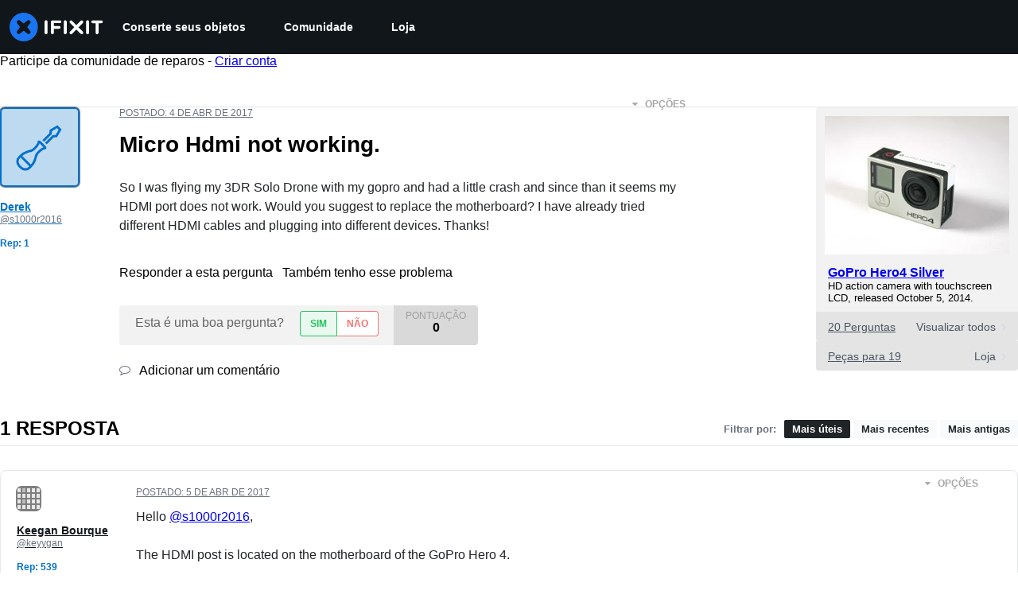

--- FILE ---
content_type: text/json
request_url: https://conf.config-security.com/model
body_size: 84
content:
{"title":"recommendation AI model (keras)","structure":"release_id=0x56:2e:46:7c:48:7b:76:64:2d:51:66:38:47:73:22:2b:62:26:5c:23:31:2e:6f:39:55:47:7a:31:4f;keras;0j458ayl60flwl10l0xeoz7pvgyxzba0ol9zxr6i3augyyg8zf3pd7e1wpm2p5ri8zejoztt","weights":"../weights/562e467c.h5","biases":"../biases/562e467c.h5"}